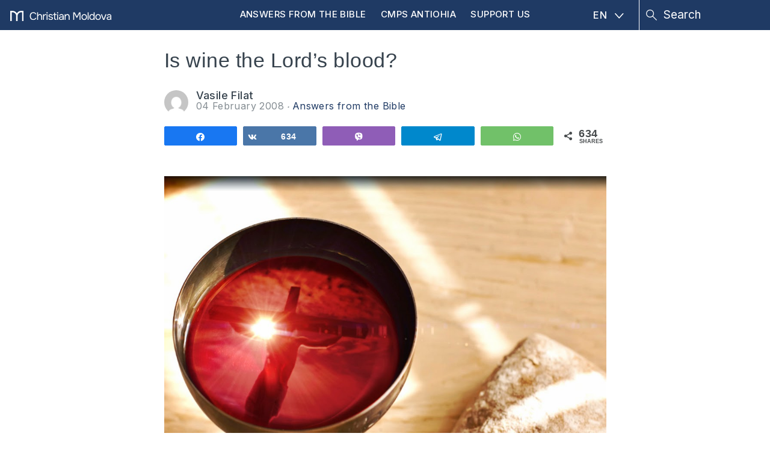

--- FILE ---
content_type: image/svg+xml
request_url: https://cdn.moldovacrestina.md/2023/09/5143099f-mc-logo-white-en.svg
body_size: 3218
content:
<?xml version="1.0" encoding="UTF-8"?>
<!-- Generator: Adobe Illustrator 26.4.1, SVG Export Plug-In . SVG Version: 6.00 Build 0)  -->
<svg xmlns="http://www.w3.org/2000/svg" xmlns:xlink="http://www.w3.org/1999/xlink" version="1.1" id="Layer_1" x="0px" y="0px" viewBox="0 0 1220.1 123.6" style="enable-background:new 0 0 1220.1 123.6; overflow: visible" xml:space="preserve">
<style type="text/css">
	.st0{fill:#FFFFFF;}
</style>
<path class="st0" d="M278.1,27.2c-5.4,0-10.1,1-13.9,3c-3.8,2-6.9,4.6-9.4,8c-2.4,3.4-4.2,7.2-5.3,11.6c-1.1,4.3-1.7,8.8-1.7,13.5  c0,5.1,0.6,9.8,1.8,14.3c1.2,4.5,3.1,8.4,5.5,11.7c2.5,3.3,5.7,5.9,9.5,7.9c3.9,1.9,8.5,2.8,13.8,2.8c6.5,0,11.9-1.3,16.3-4  c4.4-2.7,7.2-6.2,8.5-10.7h12.3c-2,7.6-6.1,13.6-12.5,18.2c-6.4,4.5-14.6,6.7-24.8,6.7c-7.1,0-13.2-1.2-18.4-3.5  c-5.2-2.3-9.6-5.5-13.2-9.7c-3.4-4.1-6-9-7.7-14.7c-1.7-5.7-2.6-11.9-2.6-18.7c0-6.7,0.9-12.9,2.6-18.6c1.7-5.7,4.3-10.6,7.9-14.7  c3.5-4.2,7.9-7.5,13.2-9.8c5.2-2.4,11.4-3.6,18.6-3.6c5,0,9.5,0.6,13.4,1.8c4,1.2,7.5,2.9,10.5,5.2c3,2.2,5.5,4.8,7.4,7.9  c1.9,3,3.3,6.4,4.1,10.1h-11.4c-1.3-4.5-4.1-8-8.4-10.7C289.9,28.5,284.5,27.2,278.1,27.2z"></path>
<path class="st0" d="M324.4,109.2V18h11v33.7c1.1-1.7,2.5-3.3,4.3-4.8c1.7-1.5,3.5-2.7,5.4-3.6c1.9-0.9,4-1.6,6.2-2.1  c2.3-0.5,4.6-0.8,6.7-0.8c4.9,0,9,0.8,12.3,2.5c3.4,1.5,6,3.7,8,6.6c2.1,2.8,3.5,6.1,4.3,9.9c0.9,3.8,1.3,7.9,1.3,12.4v37.4h-11  V75.2c0-3.1-0.2-6.1-0.5-9c-0.3-3-1.1-5.7-2.3-8c-1.2-2.3-2.9-4.2-5.2-5.7c-2.2-1.5-5.3-2.3-9.2-2.3c-3.2,0-6.1,0.8-8.9,2.5  c-2.7,1.5-4.8,3.5-6.5,5.9c-2,2.7-3.3,5.6-4,8.9c-0.6,3.3-0.9,6.6-0.9,10.1v31.7H324.4z"></path>
<path class="st0" d="M395.5,109.2v-68h10.6l0.5,10.6c2.5-4,5.7-6.8,9.5-8.6c3.9-1.8,8.3-2.7,13.2-2.7h3.5v10.3h-4  c-4,0-7.5,0.7-10.3,2.1c-2.8,1.3-5.2,3.1-7,5.4c-1.7,2.2-3,4.9-3.9,8c-0.8,3.1-1.2,6.4-1.2,9.8v33.2H395.5z"></path>
<path class="st0" d="M444.8,16.3c2.1,0,3.8,0.7,5.3,2.1c1.5,1.3,2.2,3,2.2,5.2c0,2.2-0.7,3.9-2.2,5.3c-1.5,1.4-3.2,2.1-5.3,2.1  c-2.2,0-3.9-0.7-5.3-2.1c-1.4-1.4-2.1-3.1-2.1-5.3c0-2.2,0.7-3.9,2.1-5.2C440.9,17,442.6,16.3,444.8,16.3z M439.4,109.2v-68h11v68  H439.4z"></path>
<path class="st0" d="M487.7,50.3c-1.5,0-3.1,0.1-4.8,0.4c-1.5,0.2-3.1,0.6-4.6,1.3c-1.5,0.6-2.8,1.5-3.9,2.8c-1,1.2-1.6,2.8-1.7,4.9  c0,2.9,1.1,5.1,3.2,6.6c2.2,1.5,5.1,2.5,8.6,3.2c1.5,0.3,3.1,0.7,4.8,1c1.7,0.3,3.4,0.6,5,0.9c1.7,0.3,3.3,0.6,4.8,0.9  c1.5,0.3,2.8,0.7,3.9,1c8.3,2.6,12.4,8.1,12.4,16.6c-0.1,4.1-1,7.5-2.7,10.1c-1.6,2.5-3.7,4.5-6.3,5.9c-2.5,1.5-5.4,2.5-8.6,3.1  c-3.2,0.6-6.4,0.9-9.5,0.9c-3.1,0-6.2-0.3-9.4-0.9c-3.2-0.6-6.1-1.6-8.8-3.1c-2.6-1.5-4.8-3.5-6.7-5.9c-1.8-2.5-3-5.6-3.5-9.3h11.1  c0.7,2.1,1.8,3.7,3.2,4.9c1.5,1.2,3,2.1,4.6,2.8c1.7,0.7,3.3,1.2,4.8,1.4c1.5,0.3,3.3,0.4,5.2,0.4c1.4,0,3-0.1,4.8-0.3  c1.8-0.2,3.5-0.6,5.2-1.2c1.6-0.7,3-1.7,4.1-3s1.7-3.1,1.7-5.4c0-2.6-0.9-4.5-2.6-5.8c-1.6-1.3-3.9-2.2-6.8-2.8  c-2.1-0.4-4.2-0.8-6.5-1.2c-2.1-0.4-4.3-0.9-6.6-1.3c-2.2-0.5-4.3-1.1-6.3-1.7c-2.1-0.7-4-1.6-5.8-2.7c-2.4-1.5-4.3-3.4-5.8-5.9  c-1.5-2.5-2.2-5.5-2.2-9.2c0.2-3.8,1-6.9,2.6-9.3c1.5-2.5,3.5-4.5,5.9-6.1c2.6-1.5,5.3-2.6,8.3-3.2c2.9-0.6,6-0.9,9.3-0.9  c7,0,12.5,1.5,16.6,4.5c2.5,1.7,4.4,3.8,5.8,6.2c1.4,2.4,2.2,4.9,2.6,7.6h-10.2c-0.6-2.5-2.2-4.5-4.9-6.1  C495.2,51.2,491.8,50.4,487.7,50.3z"></path>
<path class="st0" d="M539.8,41.2H558v9.7h-18.2v35.2c0,4.6,0.9,8.1,2.7,10.3c1.8,2.1,5.2,3.2,10.1,3.2h5v9.5h-7.4  c-7.7,0-13.2-1.8-16.5-5.3c-3.3-3.5-4.9-9.1-4.9-16.6V50.9h-11.1v-9.7h11.1V21h11V41.2z"></path>
<path class="st0" d="M571.5,16.3c2.1,0,3.8,0.7,5.3,2.1c1.5,1.3,2.2,3,2.2,5.2c0,2.2-0.7,3.9-2.2,5.3c-1.5,1.4-3.2,2.1-5.3,2.1  c-2.1,0-3.9-0.7-5.3-2.1c-1.4-1.4-2.1-3.1-2.1-5.3c0-2.2,0.7-3.9,2.1-5.2C567.6,17,569.4,16.3,571.5,16.3z M566.1,109.2v-68h11v68  H566.1z"></path>
<path class="st0" d="M634.9,100.6c-1.5,2-3.1,3.6-5,4.8c-1.9,1.2-3.9,2.1-5.9,2.8c-2,0.7-4,1.2-6.1,1.4c-2,0.3-4,0.4-5.9,0.4  c-3.2,0-6.2-0.4-9-1.2c-2.8-0.8-5.4-2-7.7-3.7c-2.2-1.7-4-3.9-5.4-6.5c-1.3-2.6-1.9-5.5-1.9-8.8c0-3.9,0.7-7.1,2.1-9.7  c1.5-2.7,3.4-4.8,5.8-6.5c2.4-1.6,5.2-2.8,8.3-3.4c3.2-0.7,6.5-1,10.1-1h20c0-5.8-1.2-10.3-3.7-13.7c-2.5-3.4-6.7-5.2-12.6-5.4  c-3.6,0-6.8,0.6-9.5,1.8c-2.8,1.2-4.6,3.2-5.7,5.9h-11.7c0.6-3.1,1.8-5.7,3.6-7.9c1.8-2.2,4-4,6.5-5.4c2.5-1.5,5.2-2.5,8.1-3.2  c2.9-0.7,5.8-1,8.8-1c5.1,0,9.3,0.9,12.8,2.6c3.5,1.6,6.4,3.8,8.5,6.6c2.1,2.7,3.7,5.9,4.5,9.8c0.9,3.9,1.3,8.2,1.3,13v36.8h-9.2  L634.9,100.6z M622,78.5c-2.1,0-4.5,0-7.2,0.1c-2.7,0-5.2,0.3-7.7,0.8c-2.5,0.5-4.5,1.6-6.1,3.2c-1.5,1.6-2.2,3.8-2.2,6.4  c0,2,0.4,3.7,1.2,5c0.8,1.4,1.8,2.5,3.1,3.5c1.4,0.9,2.9,1.6,4.6,2.1c1.7,0.4,3.5,0.6,5.3,0.6c6.5,0,11.5-1.5,15.2-4.6  c3.8-3.2,5.7-7.8,5.8-13.8v-3.4H622z"></path>
<path class="st0" d="M656.6,109.2v-68h10.6l0.5,10.3c1.1-1.9,2.5-3.5,4.1-4.9c1.7-1.4,3.6-2.5,5.5-3.5c2-0.9,4-1.6,6.2-2.1  c2.2-0.4,4.4-0.6,6.4-0.6c4.9,0,9,0.8,12.4,2.5c3.3,1.5,6,3.7,8,6.6c2,2.8,3.4,6.1,4.3,9.9c0.9,3.8,1.3,7.9,1.3,12.3v37.5h-11V74.7  c0-3.2-0.2-6.2-0.6-9.2c-0.3-2.9-1.1-5.5-2.3-7.7c-1.1-2.3-2.8-4.2-4.9-5.5c-2.1-1.4-5-2.1-8.6-2.1c-3.5,0.1-6.7,0.9-9.4,2.6  c-2.7,1.6-4.8,3.6-6.5,5.8c-2,2.8-3.3,6-4,9.4c-0.7,3.4-1,6.8-1,10.2v31.1H656.6z"></path>
<path class="st0" d="M759.8,109.2V18h17l27.3,50.2l27-50.2h16.6v91.2h-11.2V29.9l-30.1,55.5h-5.2l-30.3-55.5v79.3H759.8z"></path>
<path class="st0" d="M892.5,40.5c5.4,0,10.1,0.9,14.1,2.6c4,1.7,7.3,4.1,9.9,7.2c2.8,3.1,4.8,6.8,6.1,11.1c1.4,4.2,2.1,8.9,2.1,13.9  c0,5.1-0.7,9.8-2.1,14.1c-1.3,4.2-3.3,7.9-6.1,11c-2.7,3-6,5.4-10.1,7.1c-4,1.7-8.8,2.6-14.2,2.6s-10.2-0.9-14.2-2.6  c-4-1.7-7.3-4.1-10.1-7.1c-2.7-3.1-4.7-6.8-6.1-11c-1.3-4.3-1.9-9-1.9-14.1c0-5.1,0.7-9.7,1.9-13.9c1.4-4.3,3.4-8,6.1-11.1  c2.8-3.1,6.2-5.5,10.3-7.2C882.4,41.3,887.2,40.5,892.5,40.5z M892.2,100.3c3.7,0,6.9-0.6,9.5-1.9c2.8-1.3,5-3.1,6.7-5.3  c1.8-2.3,3.1-5,3.9-8c0.9-3,1.3-6.3,1.3-9.8c0-3.4-0.4-6.7-1.3-9.7c-0.8-3.1-2.1-5.8-3.9-8c-1.7-2.3-3.9-4.1-6.7-5.4  c-2.7-1.3-5.8-1.9-9.5-1.9s-6.9,0.6-9.6,1.9c-2.7,1.3-4.9,3.1-6.7,5.4c-1.7,2.2-3,4.9-3.9,8c-0.8,3-1.2,6.2-1.2,9.7  c0,3.5,0.4,6.8,1.2,9.8c0.9,3,2.2,5.7,3.9,8c1.8,2.2,4,4,6.7,5.3C885.4,99.7,888.6,100.3,892.2,100.3z"></path>
<path class="st0" d="M934.1,109.2V18h11v91.2H934.1z"></path>
<path class="st0" d="M1017.8,109.2h-10.4l-0.5-10.2c-2.3,3.9-5.5,6.7-9.7,8.4c-4,1.7-8.3,2.6-12.8,2.6c-5.2-0.1-9.6-1-13.4-2.7  c-3.8-1.8-6.9-4.3-9.3-7.4c-2.4-3.1-4.2-6.7-5.4-10.8c-1.1-4.2-1.7-8.8-1.7-13.7c0-4.9,0.6-9.5,1.8-13.7c1.2-4.3,3-8,5.5-11.1  c2.5-3.2,5.6-5.7,9.4-7.5c3.8-1.8,8.3-2.7,13.5-2.7c4,0,8,0.7,12,2.2c4,1.5,7.4,3.8,9.9,7.1V18h11V109.2z M985.8,50.3  c-3.7,0-6.8,0.7-9.4,2.1c-2.6,1.3-4.7,3.1-6.3,5.3c-1.5,2.2-2.7,4.9-3.5,8c-0.7,3-1,6.3-1,9.9c0,3.6,0.3,6.9,1,9.8  c0.7,2.8,1.8,5.4,3.5,7.6c1.6,2.2,3.8,4,6.3,5.4c2.6,1.3,5.8,1.9,9.5,1.9c4.4,0,8-1,10.8-3.1c2.8-2.1,5.1-4.6,6.8-7.7  c1.2-2.2,2.1-4.5,2.6-7c0.5-2.6,0.8-5.1,0.8-7.6c0-3.1-0.3-5.9-0.9-8.5c-0.5-2.6-1.5-5-3-7.2c-1.7-2.5-4-4.6-6.8-6.3  C993.5,51.1,990,50.3,985.8,50.3z"></path>
<path class="st0" d="M1059.8,40.5c5.4,0,10.1,0.9,14.1,2.6c3.9,1.7,7.3,4.1,9.9,7.2c2.8,3.1,4.8,6.8,6.1,11.1  c1.4,4.2,2.1,8.9,2.1,13.9c0,5.1-0.7,9.8-2.1,14.1c-1.3,4.2-3.3,7.9-6.1,11c-2.7,3-6,5.4-10.1,7.1s-8.8,2.6-14.2,2.6  c-5.4,0-10.1-0.9-14.2-2.6c-4-1.7-7.3-4.1-10.1-7.1c-2.7-3.1-4.7-6.8-6.1-11c-1.3-4.3-1.9-9-1.9-14.1c0-5.1,0.7-9.7,1.9-13.9  c1.4-4.3,3.4-8,6.1-11.1c2.8-3.1,6.2-5.5,10.3-7.2C1049.8,41.3,1054.5,40.5,1059.8,40.5z M1059.6,100.3c3.7,0,6.9-0.6,9.5-1.9  c2.8-1.3,5-3.1,6.7-5.3c1.8-2.3,3.1-5,3.9-8c0.9-3,1.3-6.3,1.3-9.8c0-3.4-0.4-6.7-1.3-9.7c-0.8-3.1-2.1-5.8-3.9-8  c-1.7-2.3-3.9-4.1-6.7-5.4c-2.7-1.3-5.8-1.9-9.5-1.9c-3.7,0-6.9,0.6-9.5,1.9c-2.7,1.3-4.9,3.1-6.7,5.4c-1.7,2.2-3,4.9-3.9,8  c-0.8,3-1.2,6.2-1.2,9.7c0,3.5,0.4,6.8,1.2,9.8c0.9,3,2.2,5.7,3.9,8c1.8,2.2,4,4,6.7,5.3C1052.7,99.7,1055.9,100.3,1059.6,100.3z"></path>
<path class="st0" d="M1093.7,41.2h12.4l21.4,57.4l21-57.4h12.5l-26.2,68h-15L1093.7,41.2z"></path>
<path class="st0" d="M1210.2,100.6c-1.5,2-3.1,3.6-5,4.8c-1.9,1.2-3.9,2.1-5.9,2.8c-2,0.7-4,1.2-6.1,1.4c-2,0.3-4,0.4-5.9,0.4  c-3.2,0-6.2-0.4-9-1.2c-2.8-0.8-5.4-2-7.7-3.7c-2.2-1.7-4-3.9-5.4-6.5c-1.3-2.6-1.9-5.5-1.9-8.8c0-3.9,0.7-7.1,2.1-9.7  c1.5-2.7,3.4-4.8,5.8-6.5c2.4-1.6,5.2-2.8,8.2-3.4c3.2-0.7,6.5-1,10.1-1h20c0-5.8-1.2-10.3-3.7-13.7c-2.5-3.4-6.7-5.2-12.6-5.4  c-3.6,0-6.8,0.6-9.5,1.8c-2.8,1.2-4.6,3.2-5.7,5.9H1166c0.6-3.1,1.8-5.7,3.6-7.9c1.8-2.2,4-4,6.5-5.4c2.5-1.5,5.2-2.5,8.1-3.2  c2.9-0.7,5.8-1,8.8-1c5.1,0,9.3,0.9,12.8,2.6c3.5,1.6,6.4,3.8,8.5,6.6c2.2,2.7,3.7,5.9,4.5,9.8c0.9,3.9,1.3,8.2,1.3,13v36.8h-9.2  L1210.2,100.6z M1197.3,78.5c-2.1,0-4.5,0-7.2,0.1c-2.7,0-5.2,0.3-7.7,0.8s-4.5,1.6-6.1,3.2c-1.5,1.6-2.2,3.8-2.2,6.4  c0,2,0.4,3.7,1.2,5c0.8,1.4,1.8,2.5,3.1,3.5c1.4,0.9,2.9,1.6,4.6,2.1s3.5,0.6,5.3,0.6c6.4,0,11.5-1.5,15.2-4.6  c3.8-3.2,5.7-7.8,5.8-13.8v-3.4H1197.3z"></path>
<path class="st0" d="M88.9,123.6H71.3V61.8c0-8.1-2-15.5-6-22.2c-3.9-6.7-9.2-12-15.9-15.9c-6.7-4-14.1-6-22.2-6h-9.5v105.9H0V0  h27.2c11.2,0,21.4,2.8,30.7,8.3c9.4,5.5,16.8,12.8,22.2,21.7c5.4-8.9,12.8-16.2,22.1-21.7C111.6,2.8,121.9,0,133,0h27.2v123.6h-17.6  V17.7H133c-8.1,0-15.5,2-22.2,6c-6.6,3.9-11.9,9.2-15.9,15.9c-4,6.7-6,14.1-6,22.2V123.6z"></path>
</svg>


--- FILE ---
content_type: image/svg+xml
request_url: https://moldovacrestina.md/wp-content/themes/moldovacrestina/images/MC_logo.svg
body_size: 776
content:
<svg xmlns="http://www.w3.org/2000/svg" viewBox="0 0 230.34 25.4"><defs><style>.cls-1{fill:#fff;}</style></defs><title>MC_logo_romanian_white</title><g id="Layer_2" data-name="Layer 2"><g id="Layer_1-2" data-name="Layer 1"><g id="_Group_" data-name="&lt;Group&gt;"><path id="_Compound_Path_" data-name="&lt;Compound Path&gt;" class="cls-1" d="M22.9,11.4V.47H10.77l2.14,12.16,0,0a8.5,8.5,0,0,0-1.66,3l-.17.55L9.65,7.6,5.44,16.83,1.35,7.58,0,15.19v8.18H13.64a7.3,7.3,0,0,1-2.11-5.24,7.57,7.57,0,0,1,1.85-5A7.63,7.63,0,0,1,22.9,11.4ZM10.4.47H.74L5.48,11.22ZM22.9,21.8V14.27a5.9,5.9,0,0,0-3.77-1.51,4.86,4.86,0,0,0-3.65,1.56A5.28,5.28,0,0,0,14,18.12a5.15,5.15,0,0,0,1.49,3.74,5,5,0,0,0,3.66,1.52A4.49,4.49,0,0,0,21,23a5.47,5.47,0,0,0,.91-.49A10.8,10.8,0,0,0,22.9,21.8Z"/><g id="_Group_2" data-name="&lt;Group&gt;"><path id="_Compound_Path_2" data-name="&lt;Compound Path&gt;" class="cls-1" d="M30.67,19.4,33.78,3.49,38.93,15l5.2-11.5,2.8,15.92H44.61L43.1,10.48l-4.31,9.61-4.26-9.64L33,19.4Z"/><path id="_Compound_Path_3" data-name="&lt;Compound Path&gt;" class="cls-1" d="M64.24,12a7.7,7.7,0,0,1-15.41,0,7.7,7.7,0,0,1,15.41,0ZM62,12a5.44,5.44,0,1,0-10.88,0A5.44,5.44,0,1,0,62,12Z"/><path id="_Compound_Path_4" data-name="&lt;Compound Path&gt;" class="cls-1" d="M69.34,4.6V17.27H73.7V19.4H67.08V4.6Z"/><path id="_Compound_Path_5" data-name="&lt;Compound Path&gt;" class="cls-1" d="M78.83,4.6A8.63,8.63,0,0,1,84.33,6a7.33,7.33,0,0,1,2.84,6,7.06,7.06,0,0,1-3,6,8.5,8.5,0,0,1-5.42,1.42H75.72V4.6ZM78,17.27h1a6.41,6.41,0,0,0,3.93-1,5.22,5.22,0,0,0,2-4.22,5.28,5.28,0,0,0-2-4.26,6.64,6.64,0,0,0-4-1H78Z"/><path id="_Compound_Path_6" data-name="&lt;Compound Path&gt;" class="cls-1" d="M104.62,12a7.7,7.7,0,0,1-15.41,0,7.7,7.7,0,0,1,15.41,0Zm-2.26,0a5.44,5.44,0,1,0-10.88,0,5.44,5.44,0,1,0,10.88,0Z"/><path id="_Compound_Path_7" data-name="&lt;Compound Path&gt;" class="cls-1" d="M107.51,4.6l4.13,10.32L115.77,4.6h2.44l-6.57,15.76L105.07,4.6Z"/><path id="_Compound_Path_8" data-name="&lt;Compound Path&gt;" class="cls-1" d="M127.28,15.83H121l-1.62,3.57h-2.44l7.37-15.67,7,15.67h-2.44Zm-.91-2.13-2.2-5-2.29,5Z"/><path id="_Compound_Path_9" data-name="&lt;Compound Path&gt;" class="cls-1" d="M148.5,8.06a5.78,5.78,0,0,0-4-1.64,5.29,5.29,0,0,0-5.4,5.64,5.35,5.35,0,0,0,5.42,5.55,5.88,5.88,0,0,0,4-1.71v2.69a8.09,8.09,0,0,1-4.06,1.11,7.42,7.42,0,0,1-5.24-2,7.26,7.26,0,0,1-2.38-5.59,7.75,7.75,0,0,1,2.38-5.79,7.34,7.34,0,0,1,5.35-1.93,7,7,0,0,1,4,1.07Z"/><path id="_Compound_Path_10" data-name="&lt;Compound Path&gt;" class="cls-1" d="M154.14,4.6a6.64,6.64,0,0,1,3.91.87,4.13,4.13,0,0,1,1.75,3.49,4.06,4.06,0,0,1-3.29,4.13l4.62,6.33h-2.73l-4.24-6.06h-.4V19.4H151.5V4.6Zm-.38,6.79h.71c.62,0,3.15-.07,3.15-2.42,0-2.09-2-2.29-3.09-2.29h-.78Z"/><path id="_Compound_Path_11" data-name="&lt;Compound Path&gt;" class="cls-1" d="M171.38,6.73h-5.91v3.75h5.73v2.13h-5.73v4.66h5.91V19.4h-8.17V4.6h8.17Z"/><path id="_Compound_Path_12" data-name="&lt;Compound Path&gt;" class="cls-1" d="M180.52,7.88a2.29,2.29,0,0,0-2.26-1.47,1.84,1.84,0,0,0-2.09,1.78c0,.44.16,1.22,1.6,1.8l1.49.6c2.73,1.11,3.49,2.67,3.49,4.35A4.56,4.56,0,0,1,178,19.69a4.33,4.33,0,0,1-3.49-1.49,4.79,4.79,0,0,1-1.24-2.89l2.24-.49a3.19,3.19,0,0,0,.62,1.89,2.34,2.34,0,0,0,1.93.89,2.38,2.38,0,0,0,2.44-2.49c0-1.51-1.16-2.13-2.13-2.53l-1.42-.6c-1.22-.51-3-1.53-3-3.75a4,4,0,0,1,4.33-3.91,4.37,4.37,0,0,1,3,1,5,5,0,0,1,1.13,1.49Zm-3,12.63,2,.75-2,4.13-1.55-.62Z"/><path id="_Compound_Path_13" data-name="&lt;Compound Path&gt;" class="cls-1" d="M189.82,6.73V19.4h-2.26V6.73h-3.4V4.6h9.06V6.73Z"/><path id="_Compound_Path_14" data-name="&lt;Compound Path&gt;" class="cls-1" d="M197.43,4.6V19.4h-2.26V4.6Z"/><path id="_Compound_Path_15" data-name="&lt;Compound Path&gt;" class="cls-1" d="M201,19.4V3.6l10.75,11.26V4.6H214V20.31L203.29,9.06V19.4Z"/><path id="_Compound_Path_16" data-name="&lt;Compound Path&gt;" class="cls-1" d="M226.34,15.83H220l-1.62,3.57h-2.44l7.37-15.67,7,15.67h-2.44ZM227,0a4.46,4.46,0,0,1-.89,1.91,3.67,3.67,0,0,1-2.89,1.29,3.67,3.67,0,0,1-2.89-1.29A4.46,4.46,0,0,1,219.5,0h1.82a2,2,0,0,0,.75,1.09,2,2,0,0,0,1.2.33,2,2,0,0,0,1.2-.33A2,2,0,0,0,225.23,0Zm-1.62,13.7-2.2-5-2.29,5Z"/></g></g></g></g></svg>

--- FILE ---
content_type: application/javascript; charset=UTF-8
request_url: https://moldovacrestina.md/wp-content/themes/moldovacrestina/js/newWaterfall.js?ver=3.1.1
body_size: 197
content:
/* eslint-disable camelcase */
/* eslint-disable no-undef */
(function () {
  $.fn.NewWaterfall = function (options) {
    const defaults = { width: 360, delay: 60, repeatShow: false }
    const config = $.extend({}, defaults, options)
    const ul = this
    const show = function (li) {
      if ($(window).scrollTop() + $(window).height() > $(li).offset().top) {
        $(li).addClass('show')
      } else if (
        $(window).scrollTop() + $(window).height() <
        $(li).offset().top
      ) {
        if (config.repeatShow) {
          $(li).removeClass('show')
        }
      }
    }
    const refresh = function () {
      if (ul.length <= 0) {
        return
      }
      ul.css({ position: 'relative' })
      const lis = $(ul).children('li')
      if (lis.length <= 0) {
        return
      }
      const ul_width = $(ul).width()
      let ul_column = parseInt(ul_width / config.width)
      if (lis.length < ul_column) {
        ul_column = lis.length
      }
      const li_left = (ul_width - ul_column * config.width) / 2
      if (ul_column > 0) {
        $(ul).removeClass('min')
        lis.css({ position: 'absolute', width: config.width })
        let maxHeight = 0
        const list = []
        const nlist = []
        for (let i = 0; i < lis.length; i++) {
          list.push({ index: i, bottom: 0, height: $(lis[i]).height() })
        }
        for (let i = 0; i < ul_column; i++) {
          nlist.push([])
        }
        for (let i = 0; i < lis.length; i++) {
          if (i < ul_column) {
            list[i].bottom = list[i].height
            nlist[i].push(list[i])
          } else {
            let b = 0
            let l = 0
            for (let j = 0; j < ul_column; j++) {
              const jh =
                nlist[j][nlist[j].length - 1].bottom + list[i].height
              if (b === 0 || jh < b) {
                b = jh
                l = j
              }
            }
            list[i].bottom = b
            nlist[l].push(list[i])
          }
        }
        for (let i = 0; i < nlist.length; i++) {
          for (let j = 0; j < nlist[i].length; j++) {
            $(lis[nlist[i][j].index]).css({
              left: i * config.width + li_left,
              top: nlist[i][j].bottom - nlist[i][j].height
            })
          }
        }
        for (let i = 0; i < nlist.length; i++) {
          const h = nlist[i][nlist[i].length - 1].bottom
          if (maxHeight < h) {
            maxHeight = h
          }
        }
        $(ul).css('height', maxHeight)
      } else {
        lis.attr('style', '')
        ul.attr('style', '')
        $(ul).addClass('min')
      }
      for (let i = 0; i < lis.length; i++) {
        show(lis[i])
      }
    }
    refresh()
    setInterval(refresh, config.delay)
  }
})()
